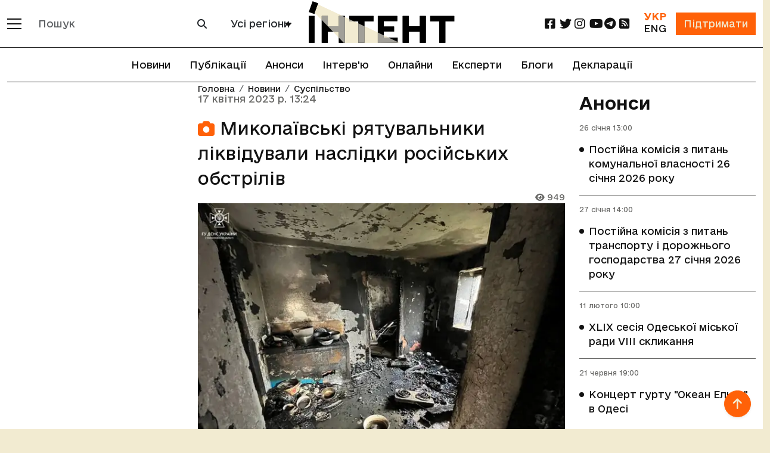

--- FILE ---
content_type: text/html; charset=utf-8
request_url: https://www.google.com/recaptcha/api2/aframe
body_size: 268
content:
<!DOCTYPE HTML><html><head><meta http-equiv="content-type" content="text/html; charset=UTF-8"></head><body><script nonce="lxQ7U8W3lhx6bcZiUNGibA">/** Anti-fraud and anti-abuse applications only. See google.com/recaptcha */ try{var clients={'sodar':'https://pagead2.googlesyndication.com/pagead/sodar?'};window.addEventListener("message",function(a){try{if(a.source===window.parent){var b=JSON.parse(a.data);var c=clients[b['id']];if(c){var d=document.createElement('img');d.src=c+b['params']+'&rc='+(localStorage.getItem("rc::a")?sessionStorage.getItem("rc::b"):"");window.document.body.appendChild(d);sessionStorage.setItem("rc::e",parseInt(sessionStorage.getItem("rc::e")||0)+1);localStorage.setItem("rc::h",'1769418320542');}}}catch(b){}});window.parent.postMessage("_grecaptcha_ready", "*");}catch(b){}</script></body></html>

--- FILE ---
content_type: text/javascript; charset="utf-8"
request_url: https://intent.press/static/js/viewed-articles.dc7cf0135116.js
body_size: 519
content:
/**
 * Client-side tracking of viewed articles using localStorage
 * Replaces server-side session tracking for better CDN caching
 */

const ViewedArticles = {
    STORAGE_KEY: 'intent_viewed_articles',
    MAX_SIZE: 25,

    /**
     * Get array of viewed article IDs from localStorage
     * @returns {Array<number>} Array of article IDs
     */
    getViewedArticles() {
        try {
            const stored = localStorage.getItem(this.STORAGE_KEY);
            return stored ? JSON.parse(stored) : [];
        } catch (e) {
            console.error('Error reading viewed articles from localStorage:', e);
            return [];
        }
    },

    /**
     * Add article ID to viewed list (at the beginning)
     * @param {number} articleId - The article ID to add
     */
    addViewedArticle(articleId) {
        try {
            let articles = this.getViewedArticles();
            
            // Remove if already exists
            articles = articles.filter(id => id !== articleId);
            
            // Add to beginning
            articles.unshift(articleId);
            
            // Limit size
            if (articles.length > this.MAX_SIZE) {
                articles = articles.slice(0, this.MAX_SIZE);
            }
            
            // Save back to localStorage
            localStorage.setItem(this.STORAGE_KEY, JSON.stringify(articles));
        } catch (e) {
            console.error('Error saving viewed article to localStorage:', e);
        }
    },

    /**
     * Clear all viewed articles
     */
    clearViewedArticles() {
        try {
            localStorage.removeItem(this.STORAGE_KEY);
        } catch (e) {
            console.error('Error clearing viewed articles from localStorage:', e);
        }
    },

    /**
     * Check if article was viewed
     * @param {number} articleId - The article ID to check
     * @returns {boolean}
     */
    hasViewed(articleId) {
        const articles = this.getViewedArticles();
        return articles.includes(articleId);
    }
};

// Make globally available
window.ViewedArticles = ViewedArticles;
